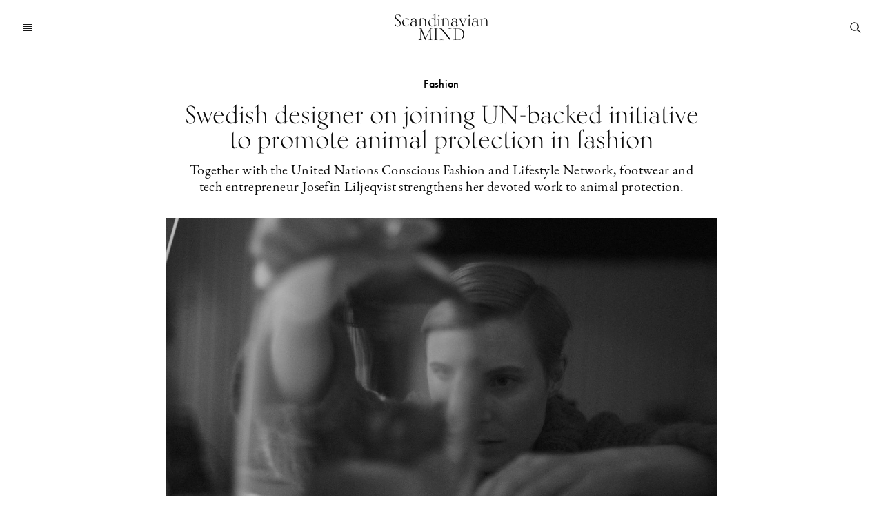

--- FILE ---
content_type: text/html; charset=UTF-8
request_url: https://scandinavianmind.com/swedish-designer-josefin-liljeqvist-on-joining-un-backed-initiative-to-promote-animal-protection-in-fashion/
body_size: 8472
content:
<!DOCTYPE html>
<html lang="en-US">

<head>
	<meta charset="UTF-8" />
	<meta http-equiv="X-UA-Compatible" content="IE=edge" />

	<meta name="viewport" content="width=device-width, initial-scale=1.0" />

	<meta name="description" content="Swedish designer on joining UN-backed initiative to promote animal protection in fashion" />

	<meta property="og:title" content="Scandinavian MIND | Swedish designer on joining UN-backed initiative to promote animal protection in fashion" />
	<meta property="og:description" content="In a groundbreaking move, the Swedish fashion-tech brand has joined forces with the United Nations Conscious Fashion and Lifestyle Network. This collaboration is aimed at implementing pioneering strategies for animal protection within the global fashion industry. — Being the first to represent animal protection in the United Nations Conscious Fashion and Lifestyle Network is an [&hellip;]" />
	<meta property="og:image" content="https://scandinavianmind.com/wp-content/uploads/2024/01/Josefin-Liljeqvist.jpg" />
	<link rel="stylesheet" href="https://use.typekit.net/efj3cgc.css">

	<link rel="stylesheet" href="https://scandinavianmind.com/wp-content/themes/sm-wp/scandmind24/style.css" />
	<link rel="stylesheet" href="https://scandinavianmind.com/wp-content/themes/sm-wp/scandmind24/css/header.css" />
	<link rel="stylesheet" href="https://scandinavianmind.com/wp-content/themes/sm-wp/scandmind24/css/header-menu.css" />
	<link rel="stylesheet" href="https://scandinavianmind.com/wp-content/themes/sm-wp/scandmind24/css/footer.css" />

	<link rel="stylesheet" href="https://scandinavianmind.com/wp-content/themes/sm-wp/scandmind24/css/popups.css" />
	<link rel="stylesheet" href="https://scandinavianmind.com/wp-content/themes/sm-wp/scandmind24/css/ajaxlivesearch.css" />
	<script src="https://scandinavianmind.com/wp-content/themes/sm-wp/scandmind24/scripts/popups.js" type="e911e2403d751fb54d1045e6-text/javascript"></script>

	<script src="https://scandinavianmind.com/wp-content/themes/sm-wp/scandmind24/scripts/search.js" type="e911e2403d751fb54d1045e6-text/javascript"></script>

	<title>Scandinavian MIND | Swedish designer on joining UN-backed initiative to promote animal protection in fashion</title>
	<meta name='robots' content='max-image-preview:large' />
<link rel="alternate" type="application/rss+xml" title="Scandinavian MIND &raquo; Swedish designer on joining UN-backed initiative to promote animal protection in fashion Comments Feed" href="https://scandinavianmind.com/swedish-designer-josefin-liljeqvist-on-joining-un-backed-initiative-to-promote-animal-protection-in-fashion/feed/" />
<link rel='stylesheet' id='mp-theme-css' href='https://scandinavianmind.com/wp-content/plugins/memberpress/css/ui/theme.css?ver=1.12.11' type='text/css' media='all' />
<link rel='stylesheet' id='wp-block-library-css' href='https://scandinavianmind.com/wp-includes/css/dist/block-library/style.min.css?ver=6.4.7' type='text/css' media='all' />
<style id='wp-block-library-inline-css' type='text/css'>
.custom-size-small
.custom-size-large
.custom-size-full-size
</style>
<style id='classic-theme-styles-inline-css' type='text/css'>
/*! This file is auto-generated */
.wp-block-button__link{color:#fff;background-color:#32373c;border-radius:9999px;box-shadow:none;text-decoration:none;padding:calc(.667em + 2px) calc(1.333em + 2px);font-size:1.125em}.wp-block-file__button{background:#32373c;color:#fff;text-decoration:none}
</style>
<style id='global-styles-inline-css' type='text/css'>
body{--wp--preset--color--black: #000000;--wp--preset--color--cyan-bluish-gray: #abb8c3;--wp--preset--color--white: #ffffff;--wp--preset--color--pale-pink: #f78da7;--wp--preset--color--vivid-red: #cf2e2e;--wp--preset--color--luminous-vivid-orange: #ff6900;--wp--preset--color--luminous-vivid-amber: #fcb900;--wp--preset--color--light-green-cyan: #7bdcb5;--wp--preset--color--vivid-green-cyan: #00d084;--wp--preset--color--pale-cyan-blue: #8ed1fc;--wp--preset--color--vivid-cyan-blue: #0693e3;--wp--preset--color--vivid-purple: #9b51e0;--wp--preset--gradient--vivid-cyan-blue-to-vivid-purple: linear-gradient(135deg,rgba(6,147,227,1) 0%,rgb(155,81,224) 100%);--wp--preset--gradient--light-green-cyan-to-vivid-green-cyan: linear-gradient(135deg,rgb(122,220,180) 0%,rgb(0,208,130) 100%);--wp--preset--gradient--luminous-vivid-amber-to-luminous-vivid-orange: linear-gradient(135deg,rgba(252,185,0,1) 0%,rgba(255,105,0,1) 100%);--wp--preset--gradient--luminous-vivid-orange-to-vivid-red: linear-gradient(135deg,rgba(255,105,0,1) 0%,rgb(207,46,46) 100%);--wp--preset--gradient--very-light-gray-to-cyan-bluish-gray: linear-gradient(135deg,rgb(238,238,238) 0%,rgb(169,184,195) 100%);--wp--preset--gradient--cool-to-warm-spectrum: linear-gradient(135deg,rgb(74,234,220) 0%,rgb(151,120,209) 20%,rgb(207,42,186) 40%,rgb(238,44,130) 60%,rgb(251,105,98) 80%,rgb(254,248,76) 100%);--wp--preset--gradient--blush-light-purple: linear-gradient(135deg,rgb(255,206,236) 0%,rgb(152,150,240) 100%);--wp--preset--gradient--blush-bordeaux: linear-gradient(135deg,rgb(254,205,165) 0%,rgb(254,45,45) 50%,rgb(107,0,62) 100%);--wp--preset--gradient--luminous-dusk: linear-gradient(135deg,rgb(255,203,112) 0%,rgb(199,81,192) 50%,rgb(65,88,208) 100%);--wp--preset--gradient--pale-ocean: linear-gradient(135deg,rgb(255,245,203) 0%,rgb(182,227,212) 50%,rgb(51,167,181) 100%);--wp--preset--gradient--electric-grass: linear-gradient(135deg,rgb(202,248,128) 0%,rgb(113,206,126) 100%);--wp--preset--gradient--midnight: linear-gradient(135deg,rgb(2,3,129) 0%,rgb(40,116,252) 100%);--wp--preset--font-size--small: 13px;--wp--preset--font-size--medium: 20px;--wp--preset--font-size--large: 36px;--wp--preset--font-size--x-large: 42px;--wp--preset--spacing--20: 0.44rem;--wp--preset--spacing--30: 0.67rem;--wp--preset--spacing--40: 1rem;--wp--preset--spacing--50: 1.5rem;--wp--preset--spacing--60: 2.25rem;--wp--preset--spacing--70: 3.38rem;--wp--preset--spacing--80: 5.06rem;--wp--preset--shadow--natural: 6px 6px 9px rgba(0, 0, 0, 0.2);--wp--preset--shadow--deep: 12px 12px 50px rgba(0, 0, 0, 0.4);--wp--preset--shadow--sharp: 6px 6px 0px rgba(0, 0, 0, 0.2);--wp--preset--shadow--outlined: 6px 6px 0px -3px rgba(255, 255, 255, 1), 6px 6px rgba(0, 0, 0, 1);--wp--preset--shadow--crisp: 6px 6px 0px rgba(0, 0, 0, 1);}:where(.is-layout-flex){gap: 0.5em;}:where(.is-layout-grid){gap: 0.5em;}body .is-layout-flow > .alignleft{float: left;margin-inline-start: 0;margin-inline-end: 2em;}body .is-layout-flow > .alignright{float: right;margin-inline-start: 2em;margin-inline-end: 0;}body .is-layout-flow > .aligncenter{margin-left: auto !important;margin-right: auto !important;}body .is-layout-constrained > .alignleft{float: left;margin-inline-start: 0;margin-inline-end: 2em;}body .is-layout-constrained > .alignright{float: right;margin-inline-start: 2em;margin-inline-end: 0;}body .is-layout-constrained > .aligncenter{margin-left: auto !important;margin-right: auto !important;}body .is-layout-constrained > :where(:not(.alignleft):not(.alignright):not(.alignfull)){max-width: var(--wp--style--global--content-size);margin-left: auto !important;margin-right: auto !important;}body .is-layout-constrained > .alignwide{max-width: var(--wp--style--global--wide-size);}body .is-layout-flex{display: flex;}body .is-layout-flex{flex-wrap: wrap;align-items: center;}body .is-layout-flex > *{margin: 0;}body .is-layout-grid{display: grid;}body .is-layout-grid > *{margin: 0;}:where(.wp-block-columns.is-layout-flex){gap: 2em;}:where(.wp-block-columns.is-layout-grid){gap: 2em;}:where(.wp-block-post-template.is-layout-flex){gap: 1.25em;}:where(.wp-block-post-template.is-layout-grid){gap: 1.25em;}.has-black-color{color: var(--wp--preset--color--black) !important;}.has-cyan-bluish-gray-color{color: var(--wp--preset--color--cyan-bluish-gray) !important;}.has-white-color{color: var(--wp--preset--color--white) !important;}.has-pale-pink-color{color: var(--wp--preset--color--pale-pink) !important;}.has-vivid-red-color{color: var(--wp--preset--color--vivid-red) !important;}.has-luminous-vivid-orange-color{color: var(--wp--preset--color--luminous-vivid-orange) !important;}.has-luminous-vivid-amber-color{color: var(--wp--preset--color--luminous-vivid-amber) !important;}.has-light-green-cyan-color{color: var(--wp--preset--color--light-green-cyan) !important;}.has-vivid-green-cyan-color{color: var(--wp--preset--color--vivid-green-cyan) !important;}.has-pale-cyan-blue-color{color: var(--wp--preset--color--pale-cyan-blue) !important;}.has-vivid-cyan-blue-color{color: var(--wp--preset--color--vivid-cyan-blue) !important;}.has-vivid-purple-color{color: var(--wp--preset--color--vivid-purple) !important;}.has-black-background-color{background-color: var(--wp--preset--color--black) !important;}.has-cyan-bluish-gray-background-color{background-color: var(--wp--preset--color--cyan-bluish-gray) !important;}.has-white-background-color{background-color: var(--wp--preset--color--white) !important;}.has-pale-pink-background-color{background-color: var(--wp--preset--color--pale-pink) !important;}.has-vivid-red-background-color{background-color: var(--wp--preset--color--vivid-red) !important;}.has-luminous-vivid-orange-background-color{background-color: var(--wp--preset--color--luminous-vivid-orange) !important;}.has-luminous-vivid-amber-background-color{background-color: var(--wp--preset--color--luminous-vivid-amber) !important;}.has-light-green-cyan-background-color{background-color: var(--wp--preset--color--light-green-cyan) !important;}.has-vivid-green-cyan-background-color{background-color: var(--wp--preset--color--vivid-green-cyan) !important;}.has-pale-cyan-blue-background-color{background-color: var(--wp--preset--color--pale-cyan-blue) !important;}.has-vivid-cyan-blue-background-color{background-color: var(--wp--preset--color--vivid-cyan-blue) !important;}.has-vivid-purple-background-color{background-color: var(--wp--preset--color--vivid-purple) !important;}.has-black-border-color{border-color: var(--wp--preset--color--black) !important;}.has-cyan-bluish-gray-border-color{border-color: var(--wp--preset--color--cyan-bluish-gray) !important;}.has-white-border-color{border-color: var(--wp--preset--color--white) !important;}.has-pale-pink-border-color{border-color: var(--wp--preset--color--pale-pink) !important;}.has-vivid-red-border-color{border-color: var(--wp--preset--color--vivid-red) !important;}.has-luminous-vivid-orange-border-color{border-color: var(--wp--preset--color--luminous-vivid-orange) !important;}.has-luminous-vivid-amber-border-color{border-color: var(--wp--preset--color--luminous-vivid-amber) !important;}.has-light-green-cyan-border-color{border-color: var(--wp--preset--color--light-green-cyan) !important;}.has-vivid-green-cyan-border-color{border-color: var(--wp--preset--color--vivid-green-cyan) !important;}.has-pale-cyan-blue-border-color{border-color: var(--wp--preset--color--pale-cyan-blue) !important;}.has-vivid-cyan-blue-border-color{border-color: var(--wp--preset--color--vivid-cyan-blue) !important;}.has-vivid-purple-border-color{border-color: var(--wp--preset--color--vivid-purple) !important;}.has-vivid-cyan-blue-to-vivid-purple-gradient-background{background: var(--wp--preset--gradient--vivid-cyan-blue-to-vivid-purple) !important;}.has-light-green-cyan-to-vivid-green-cyan-gradient-background{background: var(--wp--preset--gradient--light-green-cyan-to-vivid-green-cyan) !important;}.has-luminous-vivid-amber-to-luminous-vivid-orange-gradient-background{background: var(--wp--preset--gradient--luminous-vivid-amber-to-luminous-vivid-orange) !important;}.has-luminous-vivid-orange-to-vivid-red-gradient-background{background: var(--wp--preset--gradient--luminous-vivid-orange-to-vivid-red) !important;}.has-very-light-gray-to-cyan-bluish-gray-gradient-background{background: var(--wp--preset--gradient--very-light-gray-to-cyan-bluish-gray) !important;}.has-cool-to-warm-spectrum-gradient-background{background: var(--wp--preset--gradient--cool-to-warm-spectrum) !important;}.has-blush-light-purple-gradient-background{background: var(--wp--preset--gradient--blush-light-purple) !important;}.has-blush-bordeaux-gradient-background{background: var(--wp--preset--gradient--blush-bordeaux) !important;}.has-luminous-dusk-gradient-background{background: var(--wp--preset--gradient--luminous-dusk) !important;}.has-pale-ocean-gradient-background{background: var(--wp--preset--gradient--pale-ocean) !important;}.has-electric-grass-gradient-background{background: var(--wp--preset--gradient--electric-grass) !important;}.has-midnight-gradient-background{background: var(--wp--preset--gradient--midnight) !important;}.has-small-font-size{font-size: var(--wp--preset--font-size--small) !important;}.has-medium-font-size{font-size: var(--wp--preset--font-size--medium) !important;}.has-large-font-size{font-size: var(--wp--preset--font-size--large) !important;}.has-x-large-font-size{font-size: var(--wp--preset--font-size--x-large) !important;}
.wp-block-navigation a:where(:not(.wp-element-button)){color: inherit;}
:where(.wp-block-post-template.is-layout-flex){gap: 1.25em;}:where(.wp-block-post-template.is-layout-grid){gap: 1.25em;}
:where(.wp-block-columns.is-layout-flex){gap: 2em;}:where(.wp-block-columns.is-layout-grid){gap: 2em;}
.wp-block-pullquote{font-size: 1.5em;line-height: 1.6;}
</style>
<link rel='stylesheet' id='searchwp-live-search-css' href='https://scandinavianmind.com/wp-content/plugins/searchwp-live-ajax-search/assets/styles/style.css?ver=1.7.6' type='text/css' media='all' />
<script type="e911e2403d751fb54d1045e6-text/javascript" src="https://scandinavianmind.com/wp-includes/js/jquery/jquery.min.js?ver=3.7.1" id="jquery-core-js"></script>
<script type="e911e2403d751fb54d1045e6-text/javascript" src="https://scandinavianmind.com/wp-includes/js/jquery/jquery-migrate.min.js?ver=3.4.1" id="jquery-migrate-js"></script>
<link rel="https://api.w.org/" href="https://scandinavianmind.com/wp-json/" /><link rel="alternate" type="application/json" href="https://scandinavianmind.com/wp-json/wp/v2/posts/44391" /><link rel="EditURI" type="application/rsd+xml" title="RSD" href="https://scandinavianmind.com/xmlrpc.php?rsd" />
<meta name="generator" content="WordPress 6.4.7" />
<link rel="canonical" href="https://scandinavianmind.com/swedish-designer-josefin-liljeqvist-on-joining-un-backed-initiative-to-promote-animal-protection-in-fashion/" />
<link rel='shortlink' href='https://scandinavianmind.com/?p=44391' />
<link rel="alternate" type="application/json+oembed" href="https://scandinavianmind.com/wp-json/oembed/1.0/embed?url=https%3A%2F%2Fscandinavianmind.com%2Fswedish-designer-josefin-liljeqvist-on-joining-un-backed-initiative-to-promote-animal-protection-in-fashion%2F" />
<link rel="alternate" type="text/xml+oembed" href="https://scandinavianmind.com/wp-json/oembed/1.0/embed?url=https%3A%2F%2Fscandinavianmind.com%2Fswedish-designer-josefin-liljeqvist-on-joining-un-backed-initiative-to-promote-animal-protection-in-fashion%2F&#038;format=xml" />

		<!-- GA Google Analytics @ https://m0n.co/ga -->
		<script async src="https://www.googletagmanager.com/gtag/js?id=G-648GGJL22Z" type="e911e2403d751fb54d1045e6-text/javascript"></script>
		<script type="e911e2403d751fb54d1045e6-text/javascript">
			window.dataLayer = window.dataLayer || [];
			function gtag(){dataLayer.push(arguments);}
			gtag('js', new Date());
			gtag('config', 'G-648GGJL22Z');
		</script>

	</head>

<body class="post-template-default single single-post postid-44391 single-format-standard">
	

	
	
		
	<div class="grid header">

		<div class="header-icons-left">
			<img class="header-icon header-icon-menu" src="https://scandinavianmind.com/wp-content/themes/sm-wp/scandmind24/assets/icon-menu.svg" alt="menu-icon">
		</div>

		<link rel="stylesheet" href="https://scandinavianmind.com/wp-content/themes/sm-wp/scandmind24/css/search-form.css" />
		<div id="search-form" style="display: none">
			<div class="search-bar-container">
				<form role="search" method="get" id="searchform" action="https://scandinavianmind.com/">
	<div class="sarch-form-container-parent-grid">
		<div class="search-form-container">
			<input class="search-form-input" type="text" value="" name="s" data-swplive="true" data-swpengine="default" data-swpconfig="default" id="s" placeholder="What are you looking for?" />
			<a href="javascript:void(0);" onclick="if (!window.__cfRLUnblockHandlers) return false; submitForm();" class="search-form-submit" data-cf-modified-e911e2403d751fb54d1045e6-="">
				<img class="search-form-icon" src="https://scandinavianmind.com/wp-content/themes/sm-wp/scandmind24/assets/icon-search.svg">
			</a>
		</div>
	</div>
</form>

<script type="e911e2403d751fb54d1045e6-text/javascript">
	document.addEventListener('DOMContentLoaded', function() {
		var searchInput = document.querySelector('.search-form-input');
		var searchForm = document.getElementById('searchform');
		var searchSubmit = document.querySelector('.search-form-submit');
		var canSubmit = false; // Control flag

		function checkInput() {
			canSubmit = searchInput.value.trim() !== '';
			searchSubmit.classList.toggle('icon-focused', canSubmit);
		}

		function submitForm() {
			if (canSubmit) {
				searchForm.submit();
			}
		}

		// Enhanced preventSubmit function
		function preventSubmit(e) {
			if (!canSubmit) {
				e.preventDefault();
			}
		}

		// Initially check and toggle submit button functionality
		checkInput();

		// Listen for input changes to enable/disable submit
		searchInput.addEventListener('input', checkInput);

		// Prevent form submission on Enter when input is empty
		searchForm.addEventListener('submit', preventSubmit);

		// Update the onclick handler for the search submit button
		searchSubmit.onclick = submitForm;
	});
</script>
			</div>
		</div>

		<div class="header-logo-text"><a href="/" class="header-logo-text-link">Scandinavian<br>MIND</a></div>
		<div class="header-icons-right">
			<!--
			<img class="header-icon header-icon-account" src="https://scandinavianmind.com/wp-content/themes/sm-wp/scandmind24/assets/icon-account.svg">
 -->
			<div onClick="if (!window.__cfRLUnblockHandlers) return false; sessionStorage.clear(); location.reload()" class="header-icon header-icon-refresh" data-cf-modified-e911e2403d751fb54d1045e6-=""><img class="header-icon header-icon-refresh" src="https://scandinavianmind.com/wp-content/themes/sm-wp/scandmind24/assets/icon-refresh.svg"></div>

			<a href="javascript:void(0);" class="header-icon header-icon-search-toggle"><img class="header-icon header-icon-search" src="https://scandinavianmind.com/wp-content/themes/sm-wp/scandmind24/assets/icon-search.svg" alt="search-icon"></a>
		</div>
		<div id="header-menu" style="display: none;">

	<div class="menu-item menu-item header-menu-item-category before-line"><a href="https://scandinavianmind.com/section/fashion-transformation/">Fashion Transformation</a></div><div class="menu-item menu-item header-menu-item-category before-line"><a href="https://scandinavianmind.com/section/brand-innovation/">Brand Innovation</a></div><div class="menu-item menu-item header-menu-item-category before-line"><a href="https://scandinavianmind.com/section/design/">Design &amp; Art</a></div><div class="menu-item menu-item header-menu-item-category before-line"><a href="https://scandinavianmind.com/section/beauty-innovation/">Beauty</a></div><div class="menu-item menu-item header-menu-item-category before-line"><a href="https://scandinavianmind.com/section/mobility/">Mobility</a></div><div class="line"></div><div class="menu-item  after-line"><a href="https://scandinavianmind.com/the-weekly-dispatch/">Newsletter</a></div><div class="menu-item menu-item header-menu-item-category after-line"><a href="https://scandinavianmind.com/section/events/">Events</a></div><div class="menu-item menu-item header-menu-item-category after-line"><a href="https://scandinavianmind.com/section/podcast/">Podcast</a></div><div class="line"></div><div class="menu-item  before-line"><a href="http://connectorstudio.io">Consultancy</a></div>
</div>
	</div>

	<script type="e911e2403d751fb54d1045e6-text/javascript">
		document.addEventListener("DOMContentLoaded", function() {
			var menuToggle = document.querySelector(".header-icon-menu");
			var headerMenu = document.getElementById("header-menu");

			menuToggle.addEventListener("click", function() {
				// Toggle menu display
				var isMenuVisible = headerMenu.style.display === "grid";
				headerMenu.style.display = isMenuVisible ? "none" : "grid";

				// Toggle the icon
				var iconSrc = menuToggle.getAttribute("src");
				var newIconSrc = iconSrc.includes('icon-menu.svg') ?
					"https://scandinavianmind.com/wp-content/themes/sm-wp/scandmind24/assets/icon-cross.svg" :
					"https://scandinavianmind.com/wp-content/themes/sm-wp/scandmind24/assets/icon-menu.svg";
				menuToggle.setAttribute("src", newIconSrc);
			});
		});
	</script>
<link rel="stylesheet" href="https://scandinavianmind.com/wp-content/themes/sm-wp/scandmind24/css/newsletter-form-embed.css" />
<link rel="stylesheet" href="https://scandinavianmind.com/wp-content/themes/sm-wp/scandmind24/css/single.css" />
<main id="single" class="grid margin-bottom">
	<div class="single-intro">
		<div class="eyebrow">Fashion</div>
		<div class="title">Swedish designer on joining UN-backed initiative to promote animal protection in fashion</div>
		<div class="intro">Together with the United Nations Conscious Fashion and Lifestyle Network, footwear and tech entrepreneur Josefin Liljeqvist strengthens her devoted work to  animal protection.</div>
	</div>
	<div class="featured-image">
		<img width="1200" height="800" src="https://scandinavianmind.com/wp-content/uploads/2024/01/Josefin-Liljeqvist-1200x800.jpg" class="attachment-post-thumbnail size-post-thumbnail wp-post-image" alt="" decoding="async" fetchpriority="high" srcset="https://scandinavianmind.com/wp-content/uploads/2024/01/Josefin-Liljeqvist-1200x800.jpg 1200w, https://scandinavianmind.com/wp-content/uploads/2024/01/Josefin-Liljeqvist-300x200.jpg 300w, https://scandinavianmind.com/wp-content/uploads/2024/01/Josefin-Liljeqvist-1024x683.jpg 1024w, https://scandinavianmind.com/wp-content/uploads/2024/01/Josefin-Liljeqvist-768x512.jpg 768w, https://scandinavianmind.com/wp-content/uploads/2024/01/Josefin-Liljeqvist-1536x1024.jpg 1536w, https://scandinavianmind.com/wp-content/uploads/2024/01/Josefin-Liljeqvist.jpg 1776w" sizes="(max-width: 1200px) 100vw, 1200px" />	</div>
	<link rel="stylesheet" href="https://scandinavianmind.com/wp-content/themes/sm-wp/scandmind24/css/date-share.css" />

<div class="date-container">
	<div class="date-author">by AYLIN FRANZON &amp; JOHAN MAGNUSSON</div>
	<div class="date-date">5 Jan 2024</div>
	<div class="date-share" style="position: relative;">
		<div class="date-share-text">Share</div>
		<img id="date-share-arrow" class="date-share-down" src="https://scandinavianmind.com/wp-content/themes/sm-wp/scandmind24/assets/icon-share-up.svg" alt="share-btn">
		<div id="date-share-modal" class="date-share-modal menu-item" style="display: none;">
			<a class="modal-share-link" href="https://www.linkedin.com/sharing/share-offsite/?url=https%3A%2F%2Fscandinavianmind.com%2Fswedish-designer-josefin-liljeqvist-on-joining-un-backed-initiative-to-promote-animal-protection-in-fashion%2F"><img class="modal-share-link-icon" src="https://scandinavianmind.com/wp-content/themes/sm-wp/scandmind24/assets/icon-linkedin.svg">
				<div class="modal-share-link-title">LinkedIn</div>
			</a>
			<a class="modal-share-link" href="https://threads.net/intent/post?text=https%3A%2F%2Fscandinavianmind.com%2Fswedish-designer-josefin-liljeqvist-on-joining-un-backed-initiative-to-promote-animal-protection-in-fashion%2F"><img class="modal-share-link-icon" src="https://scandinavianmind.com/wp-content/themes/sm-wp/scandmind24/assets/icon-threads.svg">
				<div class="modal-share-link-title">Threads</div>
			</a>
			<a class="modal-share-link" href="https://www.facebook.com/sharer/sharer.php?u=https%3A%2F%2Fscandinavianmind.com%2Fswedish-designer-josefin-liljeqvist-on-joining-un-backed-initiative-to-promote-animal-protection-in-fashion%2F"><img class=" modal-share-link-icon" src="https://scandinavianmind.com/wp-content/themes/sm-wp/scandmind24/assets/icon-facebook.svg">
				<div class="modal-share-link-title">Facebook</div>
			</a>
			<a class="modal-share-link" href="javascript:void(0)"><img class=" modal-share-link-icon" src="https://scandinavianmind.com/wp-content/themes/sm-wp/scandmind24/assets/icon-link.svg">
				<div onclick="if (!window.__cfRLUnblockHandlers) return false; copyLink()" class="modal-share-link-title" data-cf-modified-e911e2403d751fb54d1045e6-="">Copy link</div>
			</a>
		</div>
	</div>
</div>

<script type="e911e2403d751fb54d1045e6-text/javascript">
	copyLink = function() {
		navigator.clipboard.writeText(window.location.href);
	}

	document.addEventListener('DOMContentLoaded', function() {
		var dateShare = document.querySelector('.date-share');
		var dateShareArrow = document.getElementById('date-share-arrow');
		var dateShareModal = document.getElementById('date-share-modal');

		dateShare.addEventListener('click', function() {
			// Toggle classes for the share arrow
			dateShareArrow.classList.toggle('date-share-down');
			dateShareArrow.classList.toggle('date-share-up');

			// Toggle the display of the date share modal
			dateShareModal.style.display = dateShareModal.style.display === 'none' ? 'block' : 'none';
		});
	});
</script>

<p>In a groundbreaking move, the Swedish fashion-tech <a href="https://www.josefinliljeqvist.com/">brand</a> has joined forces with the <a href="https://sdgs.un.org/partnerships/action-networks/conscious-fashion-and-lifestyle-network">United Nations Conscious Fashion and Lifestyle Network</a>. This collaboration is aimed at implementing pioneering strategies for animal protection within the global fashion industry.</p>



<p>— Being the first to represent animal protection in the United Nations Conscious Fashion and Lifestyle Network is an honour, says Josefin Liljeqvist. We are eager to collaborate, learn, and inspire, hoping to accelerate animal protection in the field.</p>



<figure class="wp-block-image size-large"><img decoding="async" width="1024" height="683" src="https://scandinavianmind.com/wp-content/uploads/2024/01/Oxford-wholecut-Andrew-by-Josefin-Liljeqvist.-Photography-by-Tobias-Regell-1024x683.jpg" alt="" class="wp-image-44421" srcset="https://scandinavianmind.com/wp-content/uploads/2024/01/Oxford-wholecut-Andrew-by-Josefin-Liljeqvist.-Photography-by-Tobias-Regell-1024x683.jpg 1024w, https://scandinavianmind.com/wp-content/uploads/2024/01/Oxford-wholecut-Andrew-by-Josefin-Liljeqvist.-Photography-by-Tobias-Regell-300x200.jpg 300w, https://scandinavianmind.com/wp-content/uploads/2024/01/Oxford-wholecut-Andrew-by-Josefin-Liljeqvist.-Photography-by-Tobias-Regell-768x512.jpg 768w, https://scandinavianmind.com/wp-content/uploads/2024/01/Oxford-wholecut-Andrew-by-Josefin-Liljeqvist.-Photography-by-Tobias-Regell-1536x1024.jpg 1536w, https://scandinavianmind.com/wp-content/uploads/2024/01/Oxford-wholecut-Andrew-by-Josefin-Liljeqvist.-Photography-by-Tobias-Regell-2048x1365.jpg 2048w, https://scandinavianmind.com/wp-content/uploads/2024/01/Oxford-wholecut-Andrew-by-Josefin-Liljeqvist.-Photography-by-Tobias-Regell-1200x800.jpg 1200w, https://scandinavianmind.com/wp-content/uploads/2024/01/Oxford-wholecut-Andrew-by-Josefin-Liljeqvist.-Photography-by-Tobias-Regell-1980x1320.jpg 1980w" sizes="(max-width: 1024px) 100vw, 1024px" /><figcaption>Josefin Liljeqvist. Photography: Tobias Regell</figcaption></figure>



<p>Liljeqvist has been at the forefront of integrating technology and conscious design in fashion, creating a unique niche of purposeful luxury. The brand’s latest innovation, a Measure, Report, Verify (MRV) system named Responsible Systems, offers a comprehensive approach to ensuring transparency and accountability in the fashion industry’s supply chain, focusing on the well-being of animals.</p>



<p>The United Nations Conscious Fashion and Lifestyle Network, a collaboration between the United Nations Office for Partnerships and the Fashion Impact Fund, unites stakeholders from industry, media, governments, and UN bodies. It advocates for responsible practices in fashion and lifestyle, aligning them with the Sustainable Development Goals to emphasise these sectors’ impact on society and the environment and promote transparent and inclusive global engagement.</p>



<p>— We are thrilled to welcome Josefin Liljeqvist to our network, says Kerry Bannigan, co-founder of the initiative. Their dedication to animal protection and their innovative MRV system are set to drive transformative change, guiding us towards a more ethical fashion industry.</p>



<p>Josefin Liljeqvist’s role within the network will be pivotal. The brand will offer its expertise in animal protection, contributing to the collective mission of fostering more responsible and conscious practices.</p>
<link rel="stylesheet" href="https://scandinavianmind.com/wp-content/themes/sm-wp/scandmind24/css/feed-item.css" />
<link rel="stylesheet" href="https://scandinavianmind.com/wp-content/themes/sm-wp/scandmind24/css/related-stories.css" />

<div class="line" style="margin-top: 36px; margin-bottom: 8px;"></div>

<div class="related-stories-container">
	<h1 class="related-stories-headline">Related Stories</h1>

	
<a href="https://scandinavianmind.com/how-this-swedish-wool-standard-will-help-brands-in-a-circular-direction/" class="feed-item-container " style='margin-bottom: 8px;'>
	<div class="feed-item-image ">

		<img width="1200" height="800" src="https://scandinavianmind.com/wp-content/uploads/2023/11/SWI-28-1200x800.jpg" class="attachment-post-thumbnail size-post-thumbnail wp-post-image" alt="" decoding="async" srcset="https://scandinavianmind.com/wp-content/uploads/2023/11/SWI-28-1200x800.jpg 1200w, https://scandinavianmind.com/wp-content/uploads/2023/11/SWI-28-300x200.jpg 300w, https://scandinavianmind.com/wp-content/uploads/2023/11/SWI-28-1024x683.jpg 1024w, https://scandinavianmind.com/wp-content/uploads/2023/11/SWI-28-768x512.jpg 768w, https://scandinavianmind.com/wp-content/uploads/2023/11/SWI-28-1536x1024.jpg 1536w, https://scandinavianmind.com/wp-content/uploads/2023/11/SWI-28-2048x1366.jpg 2048w, https://scandinavianmind.com/wp-content/uploads/2023/11/SWI-28-1980x1320.jpg 1980w" sizes="(max-width: 1200px) 100vw, 1200px" />
	</div>
	<div class="feed-item-text">
		<div class="feed-item-eyebrow">
			Fashion		</div>
		<div class="feed-item-title">
			How this Swedish ”wool standard” can help brands in a circular direction		</div>
			</div>
</a>


<a href="https://scandinavianmind.com/the-manufacturers-on-how-to-scale-upcycling-production/" class="feed-item-container " style='margin-bottom: 8px;'>
	<div class="feed-item-image ">

		<img width="1200" height="675" src="https://scandinavianmind.com/wp-content/uploads/2023/11/Upcycling-pt-2-liggande-2-1200x675.jpg" class="attachment-post-thumbnail size-post-thumbnail wp-post-image" alt="" decoding="async" srcset="https://scandinavianmind.com/wp-content/uploads/2023/11/Upcycling-pt-2-liggande-2-1200x675.jpg 1200w, https://scandinavianmind.com/wp-content/uploads/2023/11/Upcycling-pt-2-liggande-2-300x169.jpg 300w, https://scandinavianmind.com/wp-content/uploads/2023/11/Upcycling-pt-2-liggande-2-1024x576.jpg 1024w, https://scandinavianmind.com/wp-content/uploads/2023/11/Upcycling-pt-2-liggande-2-768x432.jpg 768w, https://scandinavianmind.com/wp-content/uploads/2023/11/Upcycling-pt-2-liggande-2-1536x864.jpg 1536w, https://scandinavianmind.com/wp-content/uploads/2023/11/Upcycling-pt-2-liggande-2-2048x1152.jpg 2048w, https://scandinavianmind.com/wp-content/uploads/2023/11/Upcycling-pt-2-liggande-2-1980x1114.jpg 1980w" sizes="(max-width: 1200px) 100vw, 1200px" />
	</div>
	<div class="feed-item-text">
		<div class="feed-item-eyebrow">
			Survey/fashion		</div>
		<div class="feed-item-title">
			The manufacturers on how to scale upcycling production		</div>
			</div>
</a>


<a href="https://scandinavianmind.com/three-industry-profiles-share-whats-on-the-fashion-horizon-for-2024/" class="feed-item-container " style='margin-bottom: 8px;'>
	<div class="feed-item-image ">

		<img width="1200" height="675" src="https://scandinavianmind.com/wp-content/uploads/2023/12/Predictions-W50-collage-16-9-v2-1200x675.jpg" class="attachment-post-thumbnail size-post-thumbnail wp-post-image" alt="" decoding="async" srcset="https://scandinavianmind.com/wp-content/uploads/2023/12/Predictions-W50-collage-16-9-v2-1200x675.jpg 1200w, https://scandinavianmind.com/wp-content/uploads/2023/12/Predictions-W50-collage-16-9-v2-300x169.jpg 300w, https://scandinavianmind.com/wp-content/uploads/2023/12/Predictions-W50-collage-16-9-v2-1024x576.jpg 1024w, https://scandinavianmind.com/wp-content/uploads/2023/12/Predictions-W50-collage-16-9-v2-768x432.jpg 768w, https://scandinavianmind.com/wp-content/uploads/2023/12/Predictions-W50-collage-16-9-v2-1536x864.jpg 1536w, https://scandinavianmind.com/wp-content/uploads/2023/12/Predictions-W50-collage-16-9-v2-2048x1152.jpg 2048w, https://scandinavianmind.com/wp-content/uploads/2023/12/Predictions-W50-collage-16-9-v2-1980x1114.jpg 1980w" sizes="(max-width: 1200px) 100vw, 1200px" />
	</div>
	<div class="feed-item-text">
		<div class="feed-item-eyebrow">
			Predictions		</div>
		<div class="feed-item-title">
			Three industry profiles share what&#8217;s on the fashion horizon for 2024		</div>
			</div>
</a>

</div>
</main>

<div class="footer-container">
	<footer class="grid footer dark">

		<div class="footer-title">Scandinavian MIND</div>

		<div class="footer-menu-section"><div class="footer-menu-header">Sections</div><div class="footer-menu-item"><a href="https://scandinavianmind.com/section/fashion-transformation/">Fashion Transformation</a></div><div class="footer-menu-item"><a href="https://scandinavianmind.com/section/brand-innovation/">Brand Innovation</a></div><div class="footer-menu-item"><a href="https://scandinavianmind.com/section/beauty-innovation/">Beauty</a></div><div class="footer-menu-item"><a href="https://scandinavianmind.com/section/design/">Design &amp; Art</a></div><div class="footer-menu-item"><a href="https://scandinavianmind.com/section/mobility/">Mobility</a></div></div><div class="footer-menu-section"><div class="footer-menu-header">Consultancy</div><div class="footer-menu-item"><a href="http://connectorstudio.io">Connector Studio</a></div></div><div class="footer-menu-section"><div class="footer-menu-header">Formats</div><div class="footer-menu-item"><a href="https://scandinavianmind.com/the-weekly-dispatch/">Newsletter</a></div><div class="footer-menu-item"><a href="https://scandinavianmind.com/section/events/">Events</a></div><div class="footer-menu-item"><a href="https://scandinavianmind.com/section/podcast/">Podcast</a></div></div><div class="footer-menu-section"><div class="footer-menu-header">About</div><div class="footer-menu-item"><a href="https://scandinavianmind.com/46082-2/">Contact</a></div></div>
		<div class="footer-social-icons">
			<a class="footer-social-icon" href="https://linkedin.com/company/scandinavian-mind"><img class="footer-social-icon" src="https://scandinavianmind.com/wp-content/themes/sm-wp/scandmind24/assets/icon-linkedin.svg" alt="social-icon-linkedin"></a>
			<a class="footer-social-icon" href="https://instagram.com/scandinavian.mind"><img class="footer-social-icon" src="https://scandinavianmind.com/wp-content/themes/sm-wp/scandmind24/assets/icon-instagram.svg" alt="social-icon-instagram"></a>
			<a class="footer-social-icon" href="https://tiktok.com/@scandinavian_mind"><img class="footer-social-icon" src="https://scandinavianmind.com/wp-content/themes/sm-wp/scandmind24/assets/icon-tiktok.svg" alt="social-icon-tiktok"></a>
			<a class="footer-social-icon" href="https://youtube.com/channel/UCCuGpohdhL_IG_l4nOVNg6Q"><img class="footer-social-icon" src="https://scandinavianmind.com/wp-content/themes/sm-wp/scandmind24/assets/icon-youtube.svg" alt="social-icon-youtube"></a>
			<a class="footer-social-icon" href="https://threads.net/scandinavian.mind"><img class="footer-social-icon" src="https://scandinavianmind.com/wp-content/themes/sm-wp/scandmind24/assets/icon-threads.svg" alt="social-icon-threads"></a>
		</div>

		        <style>
            .searchwp-live-search-results {
                opacity: 0;
                transition: opacity .25s ease-in-out;
                -moz-transition: opacity .25s ease-in-out;
                -webkit-transition: opacity .25s ease-in-out;
                height: 0;
                overflow: hidden;
                z-index: 9999995; /* Exceed SearchWP Modal Search Form overlay. */
                position: absolute;
                display: none;
            }

            .searchwp-live-search-results-showing {
                display: block;
                opacity: 1;
                height: auto;
                overflow: auto;
            }

            .searchwp-live-search-no-results {
                padding: 3em 2em 0;
                text-align: center;
            }

            .searchwp-live-search-no-min-chars:after {
                content: "Continue typing";
                display: block;
                text-align: center;
                padding: 2em 2em 0;
            }
        </style>
                <script type="e911e2403d751fb54d1045e6-text/javascript">
            var _SEARCHWP_LIVE_AJAX_SEARCH_BLOCKS = true;
            var _SEARCHWP_LIVE_AJAX_SEARCH_ENGINE = 'default';
            var _SEARCHWP_LIVE_AJAX_SEARCH_CONFIG = 'default';
        </script>
        <script type="e911e2403d751fb54d1045e6-text/javascript" src="https://scandinavianmind.com/wp-content/themes/sm-wp/scandmind24/scripts/main.js?ver=1" id="main-js"></script>
<script type="e911e2403d751fb54d1045e6-text/javascript" id="swp-live-search-client-js-extra">
/* <![CDATA[ */
var searchwp_live_search_params = [];
searchwp_live_search_params = {"ajaxurl":"https:\/\/scandinavianmind.com\/wp-admin\/admin-ajax.php","origin_id":44391,"config":{"default":{"engine":"default","input":{"delay":300,"min_chars":3},"results":{"position":"bottom","width":"auto","offset":{"x":0,"y":5}},"spinner":{"lines":12,"length":8,"width":3,"radius":8,"scale":1,"corners":1,"color":"#424242","fadeColor":"transparent","speed":1,"rotate":0,"animation":"searchwp-spinner-line-fade-quick","direction":1,"zIndex":2000000000,"className":"spinner","top":"50%","left":"50%","shadow":"0 0 1px transparent","position":"absolute"}}},"msg_no_config_found":"No valid SearchWP Live Search configuration found!","aria_instructions":"When autocomplete results are available use up and down arrows to review and enter to go to the desired page. Touch device users, explore by touch or with swipe gestures."};;
/* ]]> */
</script>
<script type="e911e2403d751fb54d1045e6-text/javascript" src="https://scandinavianmind.com/wp-content/plugins/searchwp-live-ajax-search/assets/javascript/dist/script.min.js?ver=1.7.6" id="swp-live-search-client-js"></script>
	</footer>
</div> <!-- closing footer-container -->

<script src="/cdn-cgi/scripts/7d0fa10a/cloudflare-static/rocket-loader.min.js" data-cf-settings="e911e2403d751fb54d1045e6-|49" defer></script><script defer src="https://static.cloudflareinsights.com/beacon.min.js/vcd15cbe7772f49c399c6a5babf22c1241717689176015" integrity="sha512-ZpsOmlRQV6y907TI0dKBHq9Md29nnaEIPlkf84rnaERnq6zvWvPUqr2ft8M1aS28oN72PdrCzSjY4U6VaAw1EQ==" data-cf-beacon='{"version":"2024.11.0","token":"16ff50bcd05c4fd18f20a3d0423db365","r":1,"server_timing":{"name":{"cfCacheStatus":true,"cfEdge":true,"cfExtPri":true,"cfL4":true,"cfOrigin":true,"cfSpeedBrain":true},"location_startswith":null}}' crossorigin="anonymous"></script>
</body>
<script src="https://scandinavianmind.com/wp-content/themes/sm-wp/scandmind24/scripts/main.js" type="e911e2403d751fb54d1045e6-text/javascript"></script>

</html>


--- FILE ---
content_type: text/css
request_url: https://scandinavianmind.com/wp-content/themes/sm-wp/scandmind24/css/header.css
body_size: 352
content:
.header {
  margin: 0px;
  height: 64px;
  padding: 0px 24px;
  align-content: center;
  position: fixed;
  top: 0;
  background-color: var(--WHITE);
  z-index: 100;
  overflow: visible;
  width: 100%;
  max-width: 1920px;
}

.header-icons-left {
  display: grid;
  grid-template-columns: 16px;
  grid-gap: 12px;
  grid-column: span 1;
  justify-content: start;
  align-items: center;
  z-index: 100;
}

.header-icon {
  height: 16px;
  width: 16px;
  grid-column: span 1;
  grid-row: 1/2;
  cursor: pointer;
  z-index: 100;
}

.header-logo-text {
  color: var(--BLACK);
  text-align: center !important;
  font-family: "Kumlien-Pro";
  font-size: 20px;
  font-style: normal;
  font-weight: 400;
  line-height: 16px; /* 80% */
  grid-column: span 2;
  z-index: 100;
}

.header-logo-text a {
  color: var(--BLACK);
  text-decoration: none;
  z-index: 100;
  text-align: center !important;
}

.header-logo-text-link {
  text-align: center !important;
}

/* attempting to override with specificity */
body > div.grid.header > div.header-logo-text > a {
  text-align: center !important;
}

/* .header-icons-right { */
/*   width: 16px; */
/*   align-self: center; */
/*   justify-self: end; */
/*   grid-column: 4/5; */
/* } */

.header-icons-right {
  width: 16px;
  align-self: center;
  justify-self: end;
  grid-column: 4/5;
  display: grid;
  grid-gap: 12px;
  grid-column: span 1;
  justify-content: end;
  align-items: center;
  grid-template-columns: auto 16px;
}

.header-icon-refresh {
  grid-column: 1/2 !important;
  display: none;
}

.header-icon-search-toggle {
  grid-column: 2/3 !important;
}

#search-form {
  position: absolute;
  height: 300px;
  right: 0;
  top: 100%;
  display: none; /* Hidden by default */
}

/* tablet */
@media (min-width: 768px) {
  .header {
    margin: 0px auto;
    height: 80px;
    padding: 0px 32px;
    align-content: center;
  }

  .header-icons-left {
    display: grid;
    grid-template-columns: 16px 16px;
    grid-gap: 16px;
    justify-content: start;
    align-items: center;
    grid-column: 1/3;
  }

  .header-icon {
    height: 16px;
    width: 16px;
    grid-column: span 1;
    grid-row: 1/2;
  }

  .header-logo-text {
    color: var(--BLACK);
    text-align: center;
    font-family: "Kumlien-Pro";
    font-size: 24px;
    font-style: normal;
    font-weight: 400;
    line-height: 20px; /* 83.333% */
    grid-column: 3/5;
  }

  .header-logo-text a {
    color: var(--BLACK);
    text-decoration: none;
    text-align: center !important;
  }

  .header-icons-right {
    width: 16px;
    justify-self: end;
    grid-column: 5/7;
  }
}

/* desktop */
@media (min-width: 1024px) {
  .header-icons-left {
    grid-column: 1/4;
  }

  .header-logo-text {
    grid-column: 4/10;
    text-align: center !important;
  }

  .header-icons-right {
    grid-column: 10/13;
    justify-content: end;
    align-self: center;
    grid-column: 10/13;
  }
}

@media (min-width: 1920px) {
  .header {
    max-width: 1922px !important;
    width: 1922px !important;
    margin: 0px !important;
  }
}


--- FILE ---
content_type: text/css
request_url: https://scandinavianmind.com/wp-content/themes/sm-wp/scandmind24/css/header-menu.css
body_size: 141
content:
#header-menu {
  height: 100vh;
  padding: 48px 0px 0px 0px;
  align-content: start;
  left: 0px;
  top: 64px;
  background-color: var(--GREIGE-50);
  z-index: 50;
  grid-gap: 0px;
  grid-template-columns: 100%;
  margin: 0 auto; /* Centering the menu */
  max-width: 1920px; /* Maximum width */
  /* The rest of your properties */
  position: absolute; /* Positioned absolutely relative to the header which is relative */
  left: 0; /* Align to the left edge of the header */
  top: 64px; /* Positioned below the header, adjust as necessary */
  width: 100%; /* Take the full width of the header, adjust if necessary */
}

#header-menu .line {
  margin: 8px 24px !important;
  width: calc(100% - 48px) !important;
}

/* Default styles for menu items */
.before-line > a {
  /* Common styles */
  text-transform: uppercase;
  color: var(--BLACK);
  font-family: "Kumlien-Pro";
  font-size: 16px;
  font-style: normal;
  font-weight: 400;
  line-height: 20px;
  /* padding: 10px 24px 10px 24px; */
  padding: 13px 24px 7px 24px !important;
}

/* Styling for menu items after the first line div */
.after-line > a {
  color: var(--BLACK);
  font-family: "Futura-PT";
  font-size: 16px;
  font-style: normal;
  font-weight: 450;
  line-height: 20px; /* 125% */
  letter-spacing: 0.32px;
  padding: 9px 24px 11px 24px !important;
}

/* tablet */
@media (min-width: 768px) {
  #header-menu {
    top: 0px;
    padding-top: 80px;
    width: 50%;
  }

  #header-menu .line {
    width: calc(100% - 64px) !important;
  }

  .before-line > a {
    padding: 13px 32px 7px 32px !important;
  }

  .after-line > a {
    padding: 9px 32px 11px 32px !important;
  }
}

/* desktop */
@media (min-width: 1024px) {
  #header-menu {
    width: 400px;
  }
}


--- FILE ---
content_type: text/css
request_url: https://scandinavianmind.com/wp-content/themes/sm-wp/scandmind24/css/footer.css
body_size: 237
content:
.footer-container {
  width: 100%;
  background-color: var(--GREIGE-400) !important;
  display: grid;
  justify-content: stretch;
}

.footer {
  color: var(--BLACK);
  padding-top: 24px;
  display: grid;
}

.footer-title {
  grid-row: 1/2;
  grid-column: 1/-1;
  display: grid;
  align-self: center;
  color: var(--GREIGE-900);
  font-family: "Kumlien-Pro";
  font-size: 16px;
  font-style: normal;
  font-weight: 400;
  line-height: 20px; /* 125% */
}

.footer-menu-section {
  grid-column: span 4;
  grid-gap: 12px;
}

.footer-menu-header {
  color: var(--BLACK);
  /* Futura/Futura 12 Medium */
  font-family: "Futura-PT";
  font-size: 12px;
  font-style: normal;
  font-weight: 450;
  line-height: 16px; /* 133.333% */
  letter-spacing: 0.24px;
  grid-column: span 4;
}

.footer-menu-header:after {
  content: " ";
  display: block;
  background-color: #000;
  height: 1px;
  width: 100%;
  margin-top: 12px;
}

.footer-menu-item {
  grid-column: span 4;
  padding: 6px 0px;
}

.footer-menu-item a {
  color: var(--BLACK);
  /* Garamond/Garamond 16 */
  font-family: "EB-Garamond";
  font-size: 16px;
  font-style: normal;
  font-weight: 400;
  line-height: 20px; /* 125% */
  letter-spacing: 0.32px;
  text-decoration: none;
}

.footer-social-icons {
  /* background-color: #ddd; */
  grid-column: span 4;
  grid-area: "fi";
  display: grid;
  grid-template-columns: repeat(5, auto);
  justify-content: end;
  grid-gap: 16px;
  padding: 24px 0px 85px 0px;
}

.footer-social-icon {
  height: 24px;
  width: 24px;
}

@media (min-width: 768px) {
  .footer {
    grid-auto-columns: 0px;
    padding-top: 0px;
  }

  .footer-title {
    grid-row: 1/2;
    grid-column: 1/7;
    padding-top: 24px;
    align-self: center;
    color: var(--GREIGE-900);
    font-family: "Kumlien-Pro";
    font-size: 16px;
    font-style: normal;
    font-weight: 400;
    line-height: 20px; /* 125% */
  }

  .footer-menu-section {
    grid-row-start: 2;
    grid-column: span 3;
  }

  .footer-menu-section:nth-child(2) {
    grid-column-start: 1;
    grid-column-end: 4;
    grid-row-start: 2;
  }

  .footer-menu-section:nth-child(3) {
    grid-column-start: 1;
    grid-column-end: 4;
    grid-row-start: 3;
  }

  .footer-menu-section:nth-child(4) {
    grid-column-start: 4;
    grid-column-end: 7;
    grid-row-start: 2;
  }

  .footer-menu-section:nth-child(5) {
    grid-column-start: 4;
    grid-column-end: 7;
    grid-row-start: 3;
    padding-bottom: 85px;
  }

  .footer-social-icons {
    grid-row: 1/2;
    grid-column: 4/7;
    padding: 24px 0px 0px 0px;
  }

  .footer-menu-header {
    grid-column: span 3;
    padding: 0px;
  }

  .footer-menu-item {
    grid-column: span 3;
  }
}

/* desktop */

@media (min-width: 1024px) {
  .footer {
    grid-template-rows: auto 1fr;
    padding-bottom: 49px;
  }

  .footer-menu-section {
    grid-row-start: 2;
    grid-column: span 3;
  }

  .footer-menu-section:nth-child(2) {
    grid-row-start: 2;
    grid-column: span 3;
  }

  .footer-menu-section:nth-child(3) {
    grid-row-start: 2;
    grid-column: span 3;
  }

  .footer-menu-section:nth-child(4) {
    grid-row-start: 2;
    grid-column: span 3;
  }

  .footer-menu-section:nth-child(5) {
    grid-row-start: 2;
    grid-column: span 3;
  }

  .footer-title {
    grid-row: 1/2;
    grid-column: 1/7;
    display: grid;
    padding-top: 24px;
    color: var(--GREIGE-900, #0c0c0c);
    font-family: "Kumlien Pro";
    font-size: 16px;
    font-style: normal;
    font-weight: 400;
    line-height: 20px; /* 125% */
    align-self: center;
  }

  .footer-social-icons {
    grid-row: 1/2;
    grid-column: 7/13;
    padding: 24px 0px 0px 0px;
  }

  .footer-menu-header {
    grid-column: span 3;
    padding: 0px;
  }

  .footer-menu-item {
    grid-column: span 3;
  }
}


--- FILE ---
content_type: text/css
request_url: https://scandinavianmind.com/wp-content/themes/sm-wp/scandmind24/css/popups.css
body_size: 300
content:
.modal-overlay {
  display: none; /* Updated this line */
  position: fixed;
  top: 0;
  left: 0;
  width: 100%;
  height: 100%;
  background-color: rgba(0, 0, 0, 0.5);
  z-index: 1050;
  justify-content: center;
  align-items: center;
  overflow: hidden;
}

.body-no-scroll {
  overflow: hidden;
  height: 100%;
}

.modal-container {
  position: relative;
  background-color: var(--GREIGE-50);
  padding: 0px;
  /* box-shadow: 0 4px 6px rgba(0, 0, 0, 0.1); */
  z-index: 1051;
  display: grid;
  grid-gap: 0px;
  grid-template-columns: 1fr;
  grid-template-rows: auto auto 1fr auto;
  min-height: 450px;
  align-content: space-between;
  max-width: 384px !important;
}

.modal-close-icon {
  position: absolute;
  top: 24px; /* Adjust as needed */
  right: 24px; /* Adjust as needed */
  height: 20px;
  width: 20px;
  z-index: 1052; /* Ensure it's above other modal content */
  cursor: pointer;
}

.modal-image {
  grid-column: 1/-1;
  width: 100%;
  height: 100%;
  object-fit: cover;
}

.modal-image img {
  width: 100%;
  height: 100%;
}

.modal-headline {
  grid-column: 1/-1;
  font-family: "EB-Garamond";
  font-size: 20px;
  font-style: normal;
  font-weight: 400;
  line-height: 24px; /* 120% */
  letter-spacing: 0.4px;
  padding: 24px 24px 4px 24px;
  height: auto;
}

.modal-content {
  font-family: "EB-Garamond";
  font-size: 16px;
  font-style: normal;
  font-weight: 400;
  line-height: 20px; /* 125% */
  letter-spacing: 0.32px;
  padding: 0px 24px 24px 24px;
  height: 100%;
}

.modal-content p {
  color: var(--GREIGE-900);
  /* Garamond/Garamond 16 */
  font-family: "EB-Garamond";
  font-size: 16px;
  font-style: normal;
  font-weight: 400;
  line-height: 20px; /* 125% */
  letter-spacing: 0.32px;
}

.modal-button,
#modal > div > button {
  grid-column: 1/-1;
  border: 0px !important;
  border-style: hidden !important;
  color: white !important;
  letter-spacing: normal !important;
  word-spacing: normal !important;
  line-height: normal !important;
  text-transform: none !important;
  text-indent: 0px !important;
  text-shadow: none !important;
  display: inline-block !important;
  text-align: center !important;
  align-items: flex-start !important;
  cursor: pointer !important;
  box-sizing: border-box !important;
  background-color: black !important;
  margin: 0px 24px 24px 24px !important;
  padding-block: 0px !important;
  padding-inline: 0px !important;
  border-width: 0px !important;
  border-style: outset !important;
  border-color: buttonborder !important;
  border-image: initial !important;
  width: calc(100% - 48px) !important;
}

/* tablet */
@media (min-width: 768px) {
}
/* desktop */
@media (min-width: 1024px) {
}


--- FILE ---
content_type: text/css
request_url: https://scandinavianmind.com/wp-content/themes/sm-wp/scandmind24/css/ajaxlivesearch.css
body_size: -329
content:
.searchwp-live-search-results {
	margin-top: -5px !important;
	box-shadow: none !important;
	border-radius: 0 !important;
	border: 1px solid #ccc !important;
	border-top: none;
	overflow: hidden;
  position: sticky;
}

/* .searchwp-live-search-results:nth-child(n+6) { */
/* 	display: none; */
/* } */

.searchwp-live-search-result * {
	padding-left: 10px;
}


--- FILE ---
content_type: text/css
request_url: https://scandinavianmind.com/wp-content/themes/sm-wp/scandmind24/css/newsletter-form-embed.css
body_size: -37
content:
.mce_inline_error {
  color: var(--RED-500);
  font-family: "Futura-PT";
  font-size: 16px;
  font-style: normal;
  font-weight: 400;
  line-height: 20px; /* 125% */
  letter-spacing: 0.32px;
}

#mce-success-response {
  color: var(--GREEN-700);
  font-family: "Futura-PT";
  font-size: 16px;
  font-style: normal;
  font-weight: 400;
  line-height: 20px; /* 125% */
  letter-spacing: 0.32px;
}

.mc-field-group input {
  background-color: var(--GREIGE-200);
  color: var(--GREIGE-800);
  border: 0px solid transparent !important;
  font-family: "EB-Garamond";
  font-size: 18px;
  font-style: normal;
  font-weight: 400;
  padding-bottom: 6px !important;
}

.mc-field-group li::before {
  display: none;
}

/* localhost database is using li */
.mc-field-group li label {
  padding-left: 8px;
}

/* online database is using ul */
.mc-field-group ul label {
  padding-left: 8px;
}

.mc-field-group input:focus {
  border: 1px solid var(--BLUE-500) !important;
}

#mc_embed_signup #mc-embedded-subscribe-form input.mce_inline_error {
  border: 1px solid var(--RED-500) !important;
}


--- FILE ---
content_type: text/css
request_url: https://scandinavianmind.com/wp-content/themes/sm-wp/scandmind24/css/single.css
body_size: 147
content:
#single {
  /* header + design margin */
  margin-top: calc(64px + 24px);
}

.single-intro {
  grid-column: 1 / -1;
  width: 100% !important;
  display: grid;
  grid-template-columns: 1fr;
  align-content: space-around;
  grid-gap: 16px;
}

.single-intro > .eyebrow {
  grid-column: 1 / -1;
  padding: 0px 24px;
  color: var(--GREIGE-900);
  text-align: center;
  font-family: "Futura-PT";
  font-size: 16px;
  font-style: normal;
  font-weight: 450;
  line-height: 20px; /* 125% */
  letter-spacing: 0.32px;
}

.single-intro > .title {
  grid-column: 1 / -1;
  padding: 0px 24px;
  color: var(--GREIGE-900);
  text-align: center;
  /* Kumlien/Kumlien 28 Reg */
  font-family: "Kumlien-Pro";
  font-size: 28px;
  font-style: normal;
  font-weight: 400;
  line-height: 36px; /* 128.571% */
}

.single-intro > .intro {
  grid-column: 1 / -1;
  padding: 0px 24px;
  color: var(--GREIGE-900);
  text-align: center;
  font-family: "EB-Garamond";
  font-size: 20px;
  font-style: normal;
  font-weight: 400;
  line-height: 24px; /* 120% */
  letter-spacing: 0.4px;
}

#single .date-author {
  color: var(--GREIGE-900);
  font-family: "EB-Garamond";
  font-size: 16px;
  font-style: normal;
  font-weight: 400;
  line-height: 20px; /* 125% */
  letter-spacing: 0.32px;
}

#single .date-container {
  margin-top: 24px;
}

#single .wp-block-gallery {
  margin-top: 24px;
}

/* tablet */
@media (min-width: 768px) {
  #single {
    /* header + design margin */
    margin-top: calc(80px + 32px);
  }

  .single-intro {
    margin-top: 32px;
    width: calc(100% + 64px);
    margin: 0px;
    grid-column: 1/-1;
  }

  .single-intro > .eyebrow {
    color: #000;
    text-align: center;
    font-family: "Futura-PT";
    font-size: 16px;
    font-style: normal;
    font-weight: 450;
    line-height: 20px; /* 125% */
    letter-spacing: 0.32px;
  }

  .single-intro > .title {
    color: var(--GREIGE-900);
    text-align: center;
    font-family: "Kumlien-Pro";
    font-size: 28px;
    font-style: normal;
    font-weight: 400;
    line-height: 28px; /* 100% */
  }

  .single-intro > .intro {
    color: var(--GREIGE-900);
    text-align: center;
    font-family: "EB-Garamond";
    font-size: 20px;
    font-style: normal;
    font-weight: 400;
    line-height: 24px; /* 120% */
    letter-spacing: 0.4px;
  }

  #single .featured-image {
    grid-column: 1/-1;
    margin-top: 32px;
    width: 100%;
  }
}
/* desktop */
@media (min-width: 1024px) {
  #single .featured-image {
    grid-column: 3/11;
    margin: 0px;
  }

  .single-intro {
    grid-column: 3/11;
  }

  .single-intro > .eyebrow {
    padding: 0px 24px;
    color: #000;
    text-align: center;
    /* Futura/Futura 16 Medium */
    font-family: "Futura-PT";
    font-size: 16px;
    font-style: normal;
    font-weight: 450;
    line-height: 20px; /* 125% */
    letter-spacing: 0.32px;
  }

  .single-intro > .title {
    padding: 0px 24px;
    color: var(--GREIGE-900);
    text-align: center;
    /* Kumlien/Kumlien 36 Reg */
    font-family: "Kumlien-Pro";
    font-size: 36px;
    font-style: normal;
    font-weight: 400;
    line-height: 36px; /* 100% */
  }

  .single-intro > .intro {
    padding: 0px 24px;
    color: var(--GREIGE-900);
    text-align: center;
    font-family: "EB-Garamond";
    font-size: 20px;
    font-style: normal;
    font-weight: 400;
    line-height: 24px; /* 120% */
    letter-spacing: 0.4px;
  }
}


--- FILE ---
content_type: text/css
request_url: https://scandinavianmind.com/wp-content/themes/sm-wp/scandmind24/css/date-share.css
body_size: 304
content:
.date-container {
  grid-column: 1/-1;
  display: grid;
  grid-gap: 16px;
  grid-template-columns: 1fr 1fr;
  grid-template-rows: auto auto;
  margin-top: 8px;
}

.date-container:after {
  grid-column: 1/-1;
  content: " ";
  display: block;
  background-color: var(--GREIGE-200);
  height: 1px;
  width: 100%;
  margin-top: 0px;
	margin-bottom: 8px !important;
}

.date-author {
  grid-column: 1/3;
  color: var(--GREIGE-900);
  font-family: "EB-Garamond";
  font-size: 16px;
  font-style: normal;
  font-weight: 400;
  line-height: 20px; /* 125% */
  letter-spacing: 0.32px;
}

.date-date {
  color: var(--GREIGE-400);
  font-family: "Futura-PT";
  font-size: 16px;
  font-style: normal;
  font-weight: 400;
  line-height: 20px; /* 125% */
  letter-spacing: 0.32px;
  grid-column: 1/2;
  grid-row: 2/3;
}

.date-share {
  grid-column: 2/3;
  grid-row: 2/3;
  justify-self: end;
  display: flex;
  grid-gap: 8px;
  cursor: pointer;
}

.date-share-text {
  color: var(--BLACK);
  justify-self: end;
  color: var(--GREIGE-900);
  font-family: "Futura-PT";
  font-size: 16px;
  font-style: normal;
  font-weight: 400;
  line-height: 20px; /* 125% */
  letter-spacing: 0.32px;
}

.date-share-up {
  grid-column: 2/3;
  grid-row: 2/3;
  height: 16px;
  width: 16px;
  align-self: center;
  filter: invert(1) brightness(0) saturate(0%) contrast(100%);
}

.date-share-down {
  grid-column: 2/3;
  grid-row: 2/3;
  height: 16px;
  width: 16px;
  align-self: center;
  filter: invert(1) brightness(0) saturate(0%) contrast(100%);
  transform: rotate(180deg);
}

.date-share-modal {
  position: absolute;
  z-index: 10; /* Ensures it sits on top of other content */
  padding: 0px;
  margin: 0px;
  /* box-shadow: 0px 8px 16px 0px rgba(0, 0, 0, 0.2); */
  top: 36px;
  right: 0;
  width: 200px; /* Or any other width as per design */
  background-color: var(--GREIGE-100);
  border-top: 1px solid var(--GREIGE-200);
  display: none;
}

.modal-share-link {
  display: grid;
  grid-template-columns: auto 1fr;
  grid-template-rows: 1fr;
  grid-gap: 8px;
  padding: 10px !important;
  align-items: center;
  cursor: pointer;
	height: 48px !important;
	padding: 0px 16px !important;
}

.modal-share-link-icon {
  grid-column: 1/2;
  grid-row: 1/2;
  height: 16px;
  width: 16px;
}

.modal-share-link-title {
  grid-column: 2/3;
  color: var(--GREIGE-700, #666);
  /* Futura/Futura 16 Book */
  font-family: "Futura-PT";
  font-size: 16px;
  font-style: normal;
  font-weight: 400;
  line-height: 20px; /* 125% */
  letter-spacing: 0.32px;
}

/* tablet */
@media (min-width: 768px) {
  .date-container {
    grid-column: 2/6;
  }

.date-container:after {
	margin-bottom: 0px !important;
}

/* .modal-share-link { */
/*   padding: 16px !important; */
/* } */

.date-share-modal {
  width: 280px;
}

}

/* desktop */

@media (min-width: 1024px) {
  .date-container {
    grid-column: 4/10;
  }
}


--- FILE ---
content_type: text/css
request_url: https://scandinavianmind.com/wp-content/themes/sm-wp/scandmind24/css/related-stories.css
body_size: -152
content:
.related-stories-container {
  grid-column: 1/-1;
  display: grid;
  grid-gap: 32px;
  grid-template-columns: repeat(4, 1fr);
  grid-template-rows: auto;
}

.related-stories-headline {
  color: var(--GREIGE-900);
  font-family: "Kumlien-Pro";
  font-size: 24px;
  font-style: normal;
  font-weight: 400;
  line-height: 28px; /* 116.667% */
  text-transform: uppercase;
  text-align: left;
  width: 100%;
}

/* tablet */
@media (min-width: 768px) {
  .related-stories-container {
    grid-template-columns: repeat(6, 1fr);
  }

  .related-stories-headline {
    grid-column: span 3;
    grid-row: span 1;
    text-align: start;
  }
}

/* desktop */
@media (min-width: 1024px) {
  .related-stories-container {
    grid-template-columns: repeat(12, 1fr);
  }
}


--- FILE ---
content_type: image/svg+xml
request_url: https://scandinavianmind.com/wp-content/themes/sm-wp/scandmind24/assets/icon-threads.svg
body_size: 542
content:
<svg width="24" height="24" viewBox="0 0 24 24" fill="none" xmlns="http://www.w3.org/2000/svg">
<g id="Social media icons" clip-path="url(#clip0_576_1316)">
<path id="Subtract" fill-rule="evenodd" clip-rule="evenodd" d="M24 12C24 18.6274 18.6274 24 12 24C5.37258 24 0 18.6274 0 12C0 5.37258 5.37258 0 12 0C18.6274 0 24 5.37258 24 12ZM15.3702 11.229C15.441 11.2595 15.5093 11.29 15.5776 11.323C16.5389 11.7841 17.2428 12.4831 17.6112 13.3419C18.1247 14.5422 18.1723 16.4953 16.6121 18.0543C15.419 19.2461 13.971 19.7829 11.918 19.7975H11.9082C9.59774 19.7816 7.82159 19.0034 6.62855 17.487C5.56603 16.1378 5.0183 14.2592 5 11.9049V11.8988V11.8926C5.01952 9.53827 5.56725 7.66087 6.62855 6.31046C7.82159 4.79292 9.59774 4.01586 11.9082 4H11.918C14.2333 4.01586 16.029 4.79049 17.2574 6.30192C17.8637 7.04727 18.3089 7.94632 18.5919 8.98933L17.2635 9.34431C17.0293 8.49649 16.6755 7.76944 16.2059 7.19122C15.247 6.01281 13.8039 5.40897 11.9131 5.39433C10.0369 5.40775 8.61696 6.00915 7.69472 7.18268C6.83105 8.28179 6.38457 9.86764 6.36749 11.8988C6.38457 13.9299 6.83105 15.5169 7.69472 16.6148C8.61696 17.7871 10.0369 18.3898 11.9131 18.4032C13.6051 18.391 14.7249 17.9884 15.6557 17.0576C16.7182 15.9963 16.6987 14.6935 16.3583 13.9006C16.1583 13.4346 15.796 13.0467 15.308 12.7514C15.1885 13.6383 14.9189 14.3422 14.4931 14.885C13.932 15.5999 13.1281 15.9915 12.1034 16.0476C11.3263 16.0903 10.5797 15.9036 10.0003 15.5206C9.31473 15.068 8.91339 14.3739 8.87069 13.5688C8.78652 11.9817 10.0454 10.8387 12.0058 10.7252C12.7011 10.685 13.3525 10.7167 13.9539 10.8192C13.8747 10.33 13.7136 9.94328 13.4721 9.6627C13.1403 9.27722 12.6279 9.08082 11.9497 9.07594H11.9314C11.3861 9.07594 10.6456 9.22842 10.1747 9.94328L9.04148 9.16621C9.67338 8.2086 10.6981 7.68283 11.9314 7.68283H11.9594C14.021 7.69625 15.2482 8.98201 15.3702 11.229ZM10.2357 13.4944C10.2797 14.3202 11.1726 14.7057 12.0314 14.6569C12.8731 14.6106 13.8271 14.28 13.9893 12.2489C13.5526 12.1537 13.0732 12.1037 12.5596 12.1037C12.4047 12.1037 12.2461 12.1074 12.0839 12.1171C10.6712 12.1988 10.2028 12.882 10.2357 13.4944Z" fill="black"/>
</g>
<defs>
<clipPath id="clip0_576_1316">
<rect width="24" height="24" fill="white"/>
</clipPath>
</defs>
</svg>


--- FILE ---
content_type: image/svg+xml
request_url: https://scandinavianmind.com/wp-content/themes/sm-wp/scandmind24/assets/icon-facebook.svg
body_size: -149
content:
<svg width="16" height="16" viewBox="0 0 16 16" fill="none" xmlns="http://www.w3.org/2000/svg">
<path d="M8 0C3.582 0 0 3.582 0 8C0 12.418 3.582 16 8 16C12.418 16 16 12.418 16 8C16 3.582 12.418 0 8 0ZM10 5.33333H9.1C8.74133 5.33333 8.66667 5.48067 8.66667 5.852V6.66667H10L9.86067 8H8.66667V12.6667H6.66667V8H5.33333V6.66667H6.66667V5.128C6.66667 3.94867 7.28733 3.33333 8.686 3.33333H10V5.33333Z" fill="#0C0C0C"/>
</svg>


--- FILE ---
content_type: image/svg+xml
request_url: https://scandinavianmind.com/wp-content/themes/sm-wp/scandmind24/assets/icon-menu.svg
body_size: -275
content:
<svg width="16" height="16" viewBox="0 0 16 16" fill="none" xmlns="http://www.w3.org/2000/svg">
<g id="Icons">
<g id="Vector">
<path d="M14 3H2V4H14V3Z" fill="#161616"/>
<path d="M14 12H2V13H14V12Z" fill="#161616"/>
<path d="M14 6H2V7H14V6Z" fill="#161616"/>
<path d="M14 9H2V10H14V9Z" fill="#161616"/>
</g>
</g>
</svg>


--- FILE ---
content_type: application/javascript
request_url: https://scandinavianmind.com/wp-content/themes/sm-wp/scandmind24/scripts/search.js
body_size: -210
content:
document.addEventListener("DOMContentLoaded", function () {
  var searchToggle = document.querySelector(".header-icon-search-toggle");
  var searchForm = document.getElementById("search-form");

  searchToggle.addEventListener("click", function () {
    searchForm.style.display =
      searchForm.style.display === "none" ? "grid" : "none";
  });
});


--- FILE ---
content_type: image/svg+xml
request_url: https://scandinavianmind.com/wp-content/themes/sm-wp/scandmind24/assets/icon-search.svg
body_size: 59
content:
<svg width="14" height="14" viewBox="0 0 14 14" fill="none" xmlns="http://www.w3.org/2000/svg">
<path id="Vector" d="M13.7589 13.0519L9.98286 9.27581C10.8902 8.18649 11.3427 6.78929 11.2461 5.37487C11.1496 3.96044 10.5114 2.6377 9.46444 1.68179C8.41746 0.725889 7.04226 0.210426 5.62491 0.242634C4.20756 0.274842 2.85719 0.852241 1.85472 1.85472C0.852241 2.85719 0.274842 4.20756 0.242634 5.62491C0.210426 7.04226 0.725889 8.41746 1.68179 9.46444C2.6377 10.5114 3.96044 11.1496 5.37487 11.2461C6.78929 11.3427 8.18649 10.8902 9.27581 9.98286L13.0519 13.7589L13.7589 13.0519ZM1.25891 5.75891C1.25891 4.86889 1.52283 3.99886 2.01729 3.25884C2.51176 2.51882 3.21456 1.94204 4.03683 1.60145C4.8591 1.26086 5.7639 1.17174 6.63681 1.34537C7.50973 1.51901 8.31155 1.94759 8.94089 2.57693C9.57022 3.20626 9.99881 4.00809 10.1724 4.881C10.3461 5.75392 10.257 6.65872 9.91637 7.48098C9.57577 8.30325 8.99899 9.00605 8.25897 9.50052C7.51895 9.99499 6.64892 10.2589 5.75891 10.2589C4.56584 10.2576 3.42202 9.78305 2.57839 8.93943C1.73476 8.0958 1.26023 6.95198 1.25891 5.75891Z" fill="#161616"/>
</svg>


--- FILE ---
content_type: image/svg+xml
request_url: https://scandinavianmind.com/wp-content/themes/sm-wp/scandmind24/assets/icon-tiktok.svg
body_size: 413
content:
<svg width="24" height="24" viewBox="0 0 24 24" fill="none" xmlns="http://www.w3.org/2000/svg">
<g id="Social media icons" clip-path="url(#clip0_576_1310)">
<path id="Exclude" fill-rule="evenodd" clip-rule="evenodd" d="M0 12C0 5.373 5.373 0 12 0C18.627 0 24 5.373 24 12C24 18.627 18.627 24 12 24C5.373 24 0 18.627 0 12ZM14.0164 5.00303C13.6045 5.00368 13.1918 5.00433 12.7772 5.01083C12.7673 6.37173 12.7677 7.73263 12.7681 9.09485C12.7684 9.91222 12.7686 10.7301 12.7667 11.5487C12.7653 11.8039 12.7657 12.0587 12.7661 12.3133C12.7674 13.0261 12.7686 13.7376 12.7297 14.452C12.7248 14.6509 12.6263 14.8257 12.5311 14.9947C12.5252 15.0052 12.5193 15.0157 12.5134 15.0261C12.2074 15.5407 11.643 15.8928 11.0521 15.8982C10.1658 15.9794 9.33227 15.232 9.20566 14.3436C9.20484 14.2982 9.20338 14.2525 9.20192 14.2067C9.19398 13.9576 9.18594 13.7049 9.27951 13.4716C9.4114 13.087 9.66463 12.7457 9.99699 12.5237C10.456 12.1987 11.0679 12.1499 11.5902 12.3232C11.5902 11.9797 11.596 11.6361 11.6018 11.2925C11.6096 10.8345 11.6173 10.3764 11.6113 9.91827C10.4665 9.69619 9.24259 10.0699 8.36684 10.8499C7.59661 11.5216 7.10071 12.5074 7.00575 13.5366C6.9952 13.802 7.00048 14.0728 7.01103 14.3436C7.12181 15.6111 7.87094 16.7919 8.9366 17.4365C9.58022 17.8265 10.3346 18.0378 11.089 17.9944C12.3182 17.9728 13.5158 17.2957 14.2069 16.2557C14.6342 15.6328 14.8769 14.8799 14.9191 14.1216C14.929 13.1364 14.9286 12.1492 14.9281 11.1612C14.9279 10.5683 14.9277 9.97518 14.9296 9.38203C15.204 9.56619 15.4836 9.74494 15.7843 9.88577C16.4754 10.2216 17.2403 10.3841 18 10.4112V8.22829C17.1876 8.13621 16.354 7.85996 15.7632 7.25872C15.1723 6.67373 14.8821 5.82874 14.8399 5C14.5655 5.00217 14.2911 5.0026 14.0164 5.00303Z" fill="black"/>
</g>
<defs>
<clipPath id="clip0_576_1310">
<rect width="24" height="24" fill="white"/>
</clipPath>
</defs>
</svg>


--- FILE ---
content_type: image/svg+xml
request_url: https://scandinavianmind.com/wp-content/themes/sm-wp/scandmind24/assets/icon-link.svg
body_size: 362
content:
<svg width="16" height="16" viewBox="0 0 16 16" fill="none" xmlns="http://www.w3.org/2000/svg">
<g id="Social media icons" clip-path="url(#clip0_1339_3991)">
<rect width="16" height="16" transform="translate(0 -0.000488281)" fill="white" style="mix-blend-mode:multiply"/>
<path id="Vector" d="M7.99997 15.9995C12.3686 15.9995 16 12.3682 16 7.99951C16 3.62304 12.3608 -0.000488281 7.99214 -0.000488281C3.61565 -0.000488281 0 3.62304 0 7.99951C0 12.3682 3.62351 15.9995 7.99997 15.9995ZM11.4823 4.35246C12.4549 5.31716 12.3686 6.50932 11.247 7.62304L9.89801 8.97991C10.0078 8.60344 9.99998 8.16422 9.87445 7.86619L10.6666 7.07403C11.4352 6.32108 11.5215 5.52892 10.9098 4.925C10.3058 4.32893 9.51371 4.42303 8.76074 5.17598L7.63919 6.28187C6.86269 7.06616 6.76076 7.86619 7.37252 8.46225C7.55292 8.65049 7.8196 8.76815 8.16468 8.83089C8.04702 9.08187 7.8039 9.37208 7.57645 9.52892C7.34116 9.4897 7.0431 9.30147 6.79212 9.04265C5.81959 8.07795 5.92155 6.8701 7.05879 5.72499L8.2039 4.58774C9.32548 3.46616 10.5176 3.38772 11.4823 4.35246ZM4.23527 11.5995C3.2627 10.6348 3.34897 9.44265 4.47842 8.32893L5.82742 6.97206C5.70979 7.34853 5.71762 7.78775 5.84311 8.08578L5.05095 8.87794C4.28232 9.62306 4.19605 10.4231 4.80784 11.027C5.41173 11.623 6.21175 11.5289 6.95683 10.776L8.07841 9.67011C8.85487 8.88577 8.95684 8.08578 8.34508 7.48972C8.16468 7.30145 7.898 7.18382 7.55292 7.12108C7.67055 6.8701 7.9137 6.5799 8.14115 6.42305C8.37644 6.46224 8.67447 6.65047 8.93331 6.90932C9.89801 7.87402 9.79605 9.07401 8.6588 10.2191L7.5137 11.3642C6.39212 12.4858 5.19997 12.5642 4.23527 11.5995Z" fill="#0C0C0C"/>
</g>
<defs>
<clipPath id="clip0_1339_3991">
<rect width="16" height="16" fill="white" transform="translate(0 -0.000488281)"/>
</clipPath>
</defs>
</svg>


--- FILE ---
content_type: image/svg+xml
request_url: https://scandinavianmind.com/wp-content/themes/sm-wp/scandmind24/assets/icon-instagram.svg
body_size: 245
content:
<svg width="24" height="24" viewBox="0 0 24 24" fill="none" xmlns="http://www.w3.org/2000/svg">
<g id="Social media icons" clip-path="url(#clip0_576_1307)">
<path id="Vector" d="M14.829 6.302C14.091 6.268 13.869 6.262 12 6.262C10.131 6.262 9.91 6.269 9.172 6.302C7.273 6.389 6.389 7.288 6.302 9.172C6.269 9.91 6.261 10.131 6.261 12C6.261 13.869 6.269 14.09 6.302 14.829C6.389 16.708 7.269 17.612 9.172 17.699C9.909 17.732 10.131 17.74 12 17.74C13.87 17.74 14.091 17.733 14.829 17.699C16.728 17.613 17.611 16.711 17.699 14.829C17.732 14.091 17.739 13.869 17.739 12C17.739 10.131 17.732 9.91 17.699 9.172C17.611 7.289 16.726 6.389 14.829 6.302ZM12 15.595C10.015 15.595 8.405 13.986 8.405 12C8.405 10.015 10.015 8.406 12 8.406C13.985 8.406 15.595 10.015 15.595 12C15.595 13.985 13.985 15.595 12 15.595ZM15.737 9.104C15.273 9.104 14.897 8.728 14.897 8.264C14.897 7.8 15.273 7.424 15.737 7.424C16.201 7.424 16.577 7.8 16.577 8.264C16.577 8.727 16.201 9.104 15.737 9.104ZM14.333 12C14.333 13.289 13.288 14.333 12 14.333C10.712 14.333 9.667 13.289 9.667 12C9.667 10.711 10.712 9.667 12 9.667C13.288 9.667 14.333 10.711 14.333 12ZM12 0C5.373 0 0 5.373 0 12C0 18.627 5.373 24 12 24C18.627 24 24 18.627 24 12C24 5.373 18.627 0 12 0ZM18.958 14.886C18.843 17.431 17.426 18.841 14.887 18.958C14.14 18.992 13.901 19 12 19C10.099 19 9.861 18.992 9.114 18.958C6.57 18.841 5.159 17.429 5.042 14.886C5.008 14.14 5 13.901 5 12C5 10.099 5.008 9.861 5.042 9.114C5.159 6.57 6.571 5.159 9.114 5.043C9.861 5.008 10.099 5 12 5C13.901 5 14.14 5.008 14.887 5.043C17.432 5.16 18.844 6.575 18.958 9.114C18.992 9.861 19 10.099 19 12C19 13.901 18.992 14.14 18.958 14.886Z" fill="black"/>
</g>
<defs>
<clipPath id="clip0_576_1307">
<rect width="24" height="24" fill="white"/>
</clipPath>
</defs>
</svg>


--- FILE ---
content_type: image/svg+xml
request_url: https://scandinavianmind.com/wp-content/themes/sm-wp/scandmind24/assets/icon-share-up.svg
body_size: -364
content:
<svg width="10" height="6" viewBox="0 0 10 6" fill="none" xmlns="http://www.w3.org/2000/svg">
<path id="Vector" d="M5 0.149994L10 5.14999L9.3 5.84999L5 1.54999L0.7 5.84999L0 5.14999L5 0.149994Z" fill="#CBC6BC"/>
</svg>
